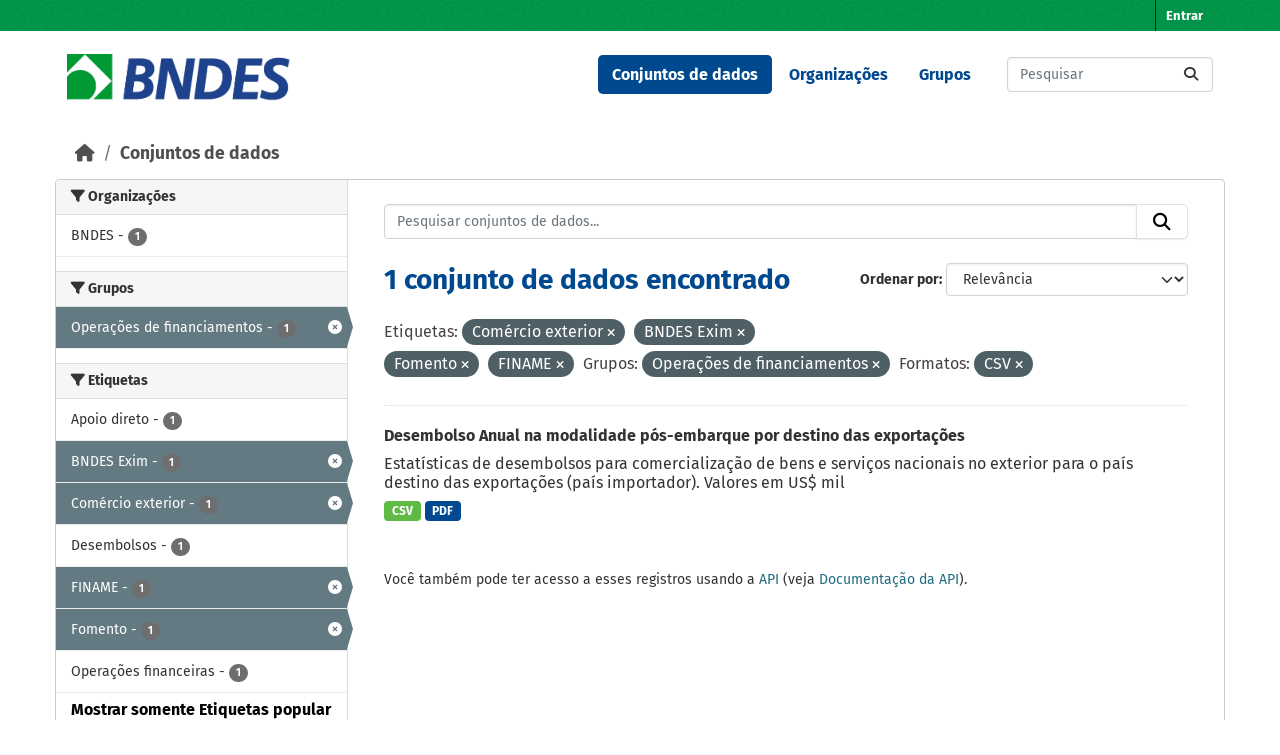

--- FILE ---
content_type: text/html; charset=utf-8
request_url: https://dadosabertos.bndes.gov.br/dataset?tags=Com%C3%A9rcio+exterior&tags=BNDES+Exim&tags=Fomento&groups=operacoes-de-financiamentos&res_format=CSV&_tags_limit=0&tags=FINAME
body_size: 42469
content:
<!DOCTYPE html>
<!--[if IE 9]> <html lang="pt_BR" class="ie9"> <![endif]-->
<!--[if gt IE 8]><!--> <html lang="pt_BR"  > <!--<![endif]-->
  <head>
    <meta charset="utf-8" />
      <meta name="csrf_field_name" content="_csrf_token" />
      <meta name="_csrf_token" content="IjY4NzM1ZGFlYzhlMjY5MWMwNDJkN2JlNmQ3YTEyNDU2M2I0ZWIyYzki.aW2r7w.wifR4Bs0_BEze6iYqem3CO7moBk" />

      <meta name="generator" content="ckan 2.11.3" />
      <meta name="viewport" content="width=device-width, initial-scale=1.0">
    <title>Conjunto de dados - Portal de Dados Abertos do BNDES</title>

    
    <link rel="shortcut icon" href="/base/images/ckan.ico" />
    
      
      
      
    

    
    <link href="/webassets/base/51d427fe_main.css" rel="stylesheet"/><style>
        /* CORES BNDES

guia da marca
https://www.bndes.gov.br/wps/wcm/connect/site/74114779-97fb-4026-a3c4-bbff80512450/Guia_de_Marca_BNDES_nov2022.pdf?MOD=AJPERES&CVID=ojen7.J

Tem erros, então peguei as cores pelo conta gotas do Gimp
*/



:root {
    --primario-verde: #00984a;
    --primario-azul: #01498f;

    --secundario-verde-claro: #60bb46;
    --secundario-azul-claro: #0078c0;

    --terciario-prata-esverdeado: #a6c5b2;
    --terciario-prata: #dcdddf;
    --terciario-verde-azulado: #00937d;
    --terciario-azul-escuro: #006096;
    --terciario-verde-claro: #43bfb5;
    --terciario-azul-claro: #6293b1;

    /*cor fora manual*/
    --verde-escuro: #237434;
}


/* latin-ext */
@font-face {
    font-family: 'Fira Sans';
    font-style: italic;
    font-weight: 700;
    src: local('Fira Sans Bold Italic'), local('FiraSans-BoldItalic'), url(https://fonts.gstatic.com/s/firasans/v10/va9f4kDNxMZdWfMOD5VvkrByRCf2VFn2lg.woff2) format('woff2');
    unicode-range: U+0100-024F, U+0259, U+1E00-1EFF, U+2020, U+20A0-20AB, U+20AD-20CF, U+2113, U+2C60-2C7F, U+A720-A7FF;
}

/* latin */
@font-face {
    font-family: 'Fira Sans';
    font-style: italic;
    font-weight: 700;
    src: local('Fira Sans Bold Italic'), local('FiraSans-BoldItalic'), url(https://fonts.gstatic.com/s/firasans/v10/va9f4kDNxMZdWfMOD5VvkrByRCf4VFk.woff2) format('woff2');
    unicode-range: U+0000-00FF, U+0131, U+0152-0153, U+02BB-02BC, U+02C6, U+02DA, U+02DC, U+2000-206F, U+2074, U+20AC, U+2122, U+2191, U+2193, U+2212, U+2215, U+FEFF, U+FFFD;
}

/* latin */
@font-face {
    font-family: 'Fira Sans';
    font-style: normal;
    font-weight: 400;
    src: local('Fira Sans Regular'), local('FiraSans-Regular'), url(https://fonts.gstatic.com/s/firasans/v10/va9E4kDNxMZdWfMOD5Vvl4jL.woff2) format('woff2');
    unicode-range: U+0000-00FF, U+0131, U+0152-0153, U+02BB-02BC, U+02C6, U+02DA, U+02DC, U+2000-206F, U+2074, U+20AC, U+2122, U+2191, U+2193, U+2212, U+2215, U+FEFF, U+FFFD;
}

/* latin-ext */
@font-face {
    font-family: 'Fira Sans';
    font-style: normal;
    font-weight: 500;
    src: local('Fira Sans Medium'), local('FiraSans-Medium'), url(https://fonts.gstatic.com/s/firasans/v10/va9B4kDNxMZdWfMOD5VnZKveSBf6TF0.woff2) format('woff2');
    unicode-range: U+0100-024F, U+0259, U+1E00-1EFF, U+2020, U+20A0-20AB, U+20AD-20CF, U+2113, U+2C60-2C7F, U+A720-A7FF;
}

/* latin */
@font-face {
    font-family: 'Fira Sans';
    font-style: normal;
    font-weight: 500;
    src: local('Fira Sans Medium'), local('FiraSans-Medium'), url(https://fonts.gstatic.com/s/firasans/v10/va9B4kDNxMZdWfMOD5VnZKveRhf6.woff2) format('woff2');
    unicode-range: U+0000-00FF, U+0131, U+0152-0153, U+02BB-02BC, U+02C6, U+02DA, U+02DC, U+2000-206F, U+2074, U+20AC, U+2122, U+2191, U+2193, U+2212, U+2215, U+FEFF, U+FFFD;
}

/* latin-ext */
@font-face {
    font-family: 'Fira Sans';
    font-style: normal;
    font-weight: 700;
    src: local('Fira Sans Bold'), local('FiraSans-Bold'), url(https://fonts.gstatic.com/s/firasans/v10/va9B4kDNxMZdWfMOD5VnLK3eSBf6TF0.woff2) format('woff2');
    unicode-range: U+0100-024F, U+0259, U+1E00-1EFF, U+2020, U+20A0-20AB, U+20AD-20CF, U+2113, U+2C60-2C7F, U+A720-A7FF;
}

/* latin */
@font-face {
    font-family: 'Fira Sans';
    font-style: normal;
    font-weight: 700;
    src: local('Fira Sans Bold'), local('FiraSans-Bold'), url(https://fonts.gstatic.com/s/firasans/v10/va9B4kDNxMZdWfMOD5VnLK3eRhf6.woff2) format('woff2');
    unicode-range: U+0000-00FF, U+0131, U+0152-0153, U+02BB-02BC, U+02C6, U+02DA, U+02DC, U+2000-206F, U+2074, U+20AC, U+2122, U+2191, U+2193, U+2212, U+2215, U+FEFF, U+FFFD;
}

html {
    font-family: "Fira Sans", arial, sans-serif;
}

body {
    font: 1em "Fira Sans";
    font-family: "Fira Sans", arial, sans-serif;
}

/****** Cores da tela principal ******/
.masthead {
    background: white none;
}

.homepage .module-feeds {
    background: white;
}

.main {
    background: white none;
}

body {
    background-image: none;
}

.homepage .hero {
    background: transparent none;
}

h1 {
    color: var(--primario-azul);
}

code {
    color: var(--primario-verde);
}

/* cor de fundo e preenchimento do master head topo da página */
.account-masthead {
    background-color: var(--primario-verde);
}

.masthead {
    background-color: white;
}

.account-masthead .account ul li a {
    color: white;
}

.account-masthead .account ul li a:hover {
    background-color: var(--primario-azul);
}


/* reajusta a cor e o preenchimento do menu */
.masthead .navigation .nav-pills li a:hover,
.masthead .navigation .nav-pills li a:focus,
.masthead .navigation .nav-pills li.active a {
    background-color: var(--primario-azul);
    color: white;
}

/* tornar o .text-white da cor azul, não parece certo,
mas é como consegui fazer sem criar novo tema */
.navbar-light .text-white {
    color: var(--primario-azul) !important;
}


/*caixa de busca principipal*/
.homepage .module-search .module-content {
    border-radius: 3px 3px 0 0;
    background-color: var(--primario-verde);
    border-bottom: none;
}

.homepage .module-search .tags {
    background-color: var(--secundario-verde-claro);
    padding: 10px 10px 10px 10px;
    margin-top: -25px;
}


/* navegação categorias */
.masthead .main-navbar ul li a {
    color: var(--primario-azul);
    font-weight: bold;
}

.masthead .main-navbar ul li a:hover,
.masthead .main-navbar ul li.active a {
    color: white;
    background-color: var(--primario-azul);
}

/* pé da página */

.site-footer {
    background-color: var(--primario-verde);
}



/*******AJUSTES ELEMENTOS ******/

.tag {
    font-size: .9em;
}

/* remove o link para página 'sobre'  */
/* do rodapé */

.site-footer .footer-links>ul:first-child {
    display: none;
}

/* da navegação*/
.masthead>ul>li.active:last-child {
    display: none;
}

.masthead .main-navbar ul li:last-child {
    display: none;
}



/* reajusta e modifica o menu */
a.logo img {
    width: 224px;
    padding-top: 7px;
}

/* reajusta o tamanho do logo */
.homepage .module-search {
    padding: 0px;
}

/* reajusta o tamanho do logo */
.homepage .module-search {
    padding: 0px;
}



/* tira sombras das caixas */
.box {
    box-shadow: 0 0 0 0px;
}

.wrapper {
    box-shadow: 0 0 0 0px;
}

/* cores dos botões de tag de tipo de arquivo */
.badge[data-format=pdf],
.badge[data-format*=pdf] {
    background-color: var(--primario-azul);
}

.badge[data-format=csv],
.badge[data-format*=csv] {
    background-color: var(--secundario-verde-claro)
}

/* some com imagem na tela principal */
section.featured.media-overlay {
    display: none;
}


body>header>div>nav>button>span {
    color: black;
}

/*apaga o "Ex. Meio Ambiente" como valor default da busca
já que este valor não retorna nada ao buscar*/
#field-main-search::placeholder {
    opacity: 0;
}

.resource-item:hover {
    background-color: var(--terciario-prata-esverdeado);
}
      </style>
    
    

  </head>

  
  <body data-site-root="https://dadosabertos.bndes.gov.br/" data-locale-root="https://dadosabertos.bndes.gov.br/" >

    
    <div class="visually-hidden-focusable"><a href="#content">Skip to main content</a></div>
  

  
    

 
<div class="account-masthead">
  <div class="container">
     
    <nav class="account not-authed" aria-label="Account">
      <ul class="list-unstyled">
        
        <li><a href="/user/login">Entrar</a></li>
         
      </ul>
    </nav>
     
  </div>
</div>

<header class="masthead">
  <div class="container">
      
    <nav class="navbar navbar-expand-lg navbar-light">
      <hgroup class="header-image navbar-left">

      
      
      <a class="logo" href="/">
        <img src="/uploads/admin/2025-02-07-194758.293250ckan-logo.jpg" alt="Portal de Dados Abertos do BNDES"
          title="Portal de Dados Abertos do BNDES" />
      </a>
      
      

       </hgroup>
      <button class="navbar-toggler" type="button" data-bs-toggle="collapse" data-bs-target="#main-navigation-toggle"
        aria-controls="main-navigation-toggle" aria-expanded="false" aria-label="Toggle navigation">
        <span class="fa fa-bars text-white"></span>
      </button>

      <div class="main-navbar collapse navbar-collapse" id="main-navigation-toggle">
        <ul class="navbar-nav ms-auto mb-2 mb-lg-0">
          
            
              
              

              <li class="active"><a href="/dataset/">Conjuntos de dados</a></li><li><a href="/organization/">Organizações</a></li><li><a href="/group/">Grupos</a></li><li><a href="/about">Sobre</a></li>
            
          </ul>

      
      
          <form class="d-flex site-search" action="/dataset/" method="get">
              <label class="d-none" for="field-sitewide-search">Search Datasets...</label>
              <input id="field-sitewide-search" class="form-control me-2"  type="text" name="q" placeholder="Pesquisar" aria-label="Pesquisar conjuntos de dados..."/>
              <button class="btn" type="submit" aria-label="Submit"><i class="fa fa-search"></i></button>
          </form>
      
      </div>
    </nav>
  </div>
</header>

  
    <div class="main">
      <div id="content" class="container">
        
          
            <div class="flash-messages">
              
                
              
            </div>
          

          
            <div class="toolbar" role="navigation" aria-label="Breadcrumb">
              
                
                  <ol class="breadcrumb">
                    
<li class="home"><a href="/" aria-label="Início"><i class="fa fa-home"></i><span> Início</span></a></li>
                    
  <li class="active"><a href="/dataset/">Conjuntos de dados</a></li>

                  </ol>
                
              
            </div>
          

          <div class="row wrapper">
            
            
            

            
              <aside class="secondary col-md-3">
                
                
  <div class="filters">
    <div>
      
        

    
    
	
	    
		<section class="module module-narrow module-shallow">
		    
			<h2 class="module-heading">
			    <i class="fa fa-filter"></i>
			    Organizações
			</h2>
		    
		    
			
			    
				<nav aria-label="Organizações">
				    <ul class="list-unstyled nav nav-simple nav-facet">
					
					    
					    
					    
					    
					    <li class="nav-item ">
						<a href="/dataset/?tags=Com%C3%A9rcio+exterior&amp;tags=BNDES+Exim&amp;tags=Fomento&amp;tags=FINAME&amp;groups=operacoes-de-financiamentos&amp;res_format=CSV&amp;_tags_limit=0&amp;organization=bndes" title="">
						    <span class="item-label">BNDES</span>
						    <span class="hidden separator"> - </span>
						    <span class="item-count badge">1</span>

							
						</a>
					    </li>
					
				    </ul>
				</nav>

				<p class="module-footer">
				    
					
				    
				</p>
			    
			
		    
		</section>
	    
	
    

      
        

    
    
	
	    
		<section class="module module-narrow module-shallow">
		    
			<h2 class="module-heading">
			    <i class="fa fa-filter"></i>
			    Grupos
			</h2>
		    
		    
			
			    
				<nav aria-label="Grupos">
				    <ul class="list-unstyled nav nav-simple nav-facet">
					
					    
					    
					    
					    
					    <li class="nav-item  active">
						<a href="/dataset/?tags=Com%C3%A9rcio+exterior&amp;tags=BNDES+Exim&amp;tags=Fomento&amp;tags=FINAME&amp;res_format=CSV&amp;_tags_limit=0" title="">
						    <span class="item-label">Operações de financiamentos</span>
						    <span class="hidden separator"> - </span>
						    <span class="item-count badge">1</span>

							<span class="facet-close"> <i class="fa fa-solid fa-circle-xmark"></i></span>
						</a>
					    </li>
					
				    </ul>
				</nav>

				<p class="module-footer">
				    
					
				    
				</p>
			    
			
		    
		</section>
	    
	
    

      
        

    
    
	
	    
		<section class="module module-narrow module-shallow">
		    
			<h2 class="module-heading">
			    <i class="fa fa-filter"></i>
			    Etiquetas
			</h2>
		    
		    
			
			    
				<nav aria-label="Etiquetas">
				    <ul class="list-unstyled nav nav-simple nav-facet">
					
					    
					    
					    
					    
					    <li class="nav-item ">
						<a href="/dataset/?tags=Com%C3%A9rcio+exterior&amp;tags=BNDES+Exim&amp;tags=Fomento&amp;tags=FINAME&amp;groups=operacoes-de-financiamentos&amp;res_format=CSV&amp;_tags_limit=0&amp;tags=Apoio+direto" title="">
						    <span class="item-label">Apoio direto</span>
						    <span class="hidden separator"> - </span>
						    <span class="item-count badge">1</span>

							
						</a>
					    </li>
					
					    
					    
					    
					    
					    <li class="nav-item  active">
						<a href="/dataset/?tags=Com%C3%A9rcio+exterior&amp;tags=Fomento&amp;tags=FINAME&amp;groups=operacoes-de-financiamentos&amp;res_format=CSV&amp;_tags_limit=0" title="">
						    <span class="item-label">BNDES Exim</span>
						    <span class="hidden separator"> - </span>
						    <span class="item-count badge">1</span>

							<span class="facet-close"> <i class="fa fa-solid fa-circle-xmark"></i></span>
						</a>
					    </li>
					
					    
					    
					    
					    
					    <li class="nav-item  active">
						<a href="/dataset/?tags=BNDES+Exim&amp;tags=Fomento&amp;tags=FINAME&amp;groups=operacoes-de-financiamentos&amp;res_format=CSV&amp;_tags_limit=0" title="">
						    <span class="item-label">Comércio exterior</span>
						    <span class="hidden separator"> - </span>
						    <span class="item-count badge">1</span>

							<span class="facet-close"> <i class="fa fa-solid fa-circle-xmark"></i></span>
						</a>
					    </li>
					
					    
					    
					    
					    
					    <li class="nav-item ">
						<a href="/dataset/?tags=Com%C3%A9rcio+exterior&amp;tags=BNDES+Exim&amp;tags=Fomento&amp;tags=FINAME&amp;groups=operacoes-de-financiamentos&amp;res_format=CSV&amp;_tags_limit=0&amp;tags=Desembolsos" title="">
						    <span class="item-label">Desembolsos</span>
						    <span class="hidden separator"> - </span>
						    <span class="item-count badge">1</span>

							
						</a>
					    </li>
					
					    
					    
					    
					    
					    <li class="nav-item  active">
						<a href="/dataset/?tags=Com%C3%A9rcio+exterior&amp;tags=BNDES+Exim&amp;tags=Fomento&amp;groups=operacoes-de-financiamentos&amp;res_format=CSV&amp;_tags_limit=0" title="">
						    <span class="item-label">FINAME</span>
						    <span class="hidden separator"> - </span>
						    <span class="item-count badge">1</span>

							<span class="facet-close"> <i class="fa fa-solid fa-circle-xmark"></i></span>
						</a>
					    </li>
					
					    
					    
					    
					    
					    <li class="nav-item  active">
						<a href="/dataset/?tags=Com%C3%A9rcio+exterior&amp;tags=BNDES+Exim&amp;tags=FINAME&amp;groups=operacoes-de-financiamentos&amp;res_format=CSV&amp;_tags_limit=0" title="">
						    <span class="item-label">Fomento</span>
						    <span class="hidden separator"> - </span>
						    <span class="item-count badge">1</span>

							<span class="facet-close"> <i class="fa fa-solid fa-circle-xmark"></i></span>
						</a>
					    </li>
					
					    
					    
					    
					    
					    <li class="nav-item ">
						<a href="/dataset/?tags=Com%C3%A9rcio+exterior&amp;tags=BNDES+Exim&amp;tags=Fomento&amp;tags=FINAME&amp;groups=operacoes-de-financiamentos&amp;res_format=CSV&amp;_tags_limit=0&amp;tags=Opera%C3%A7%C3%B5es+financeiras" title="">
						    <span class="item-label">Operações financeiras</span>
						    <span class="hidden separator"> - </span>
						    <span class="item-count badge">1</span>

							
						</a>
					    </li>
					
				    </ul>
				</nav>

				<p class="module-footer">
				    
					<a href="/dataset/?tags=Com%C3%A9rcio+exterior&amp;tags=BNDES+Exim&amp;tags=Fomento&amp;tags=FINAME&amp;groups=operacoes-de-financiamentos&amp;res_format=CSV" class="read-more">Mostrar somente Etiquetas popular</a>
				    
				</p>
			    
			
		    
		</section>
	    
	
    

      
        

    
    
	
	    
		<section class="module module-narrow module-shallow">
		    
			<h2 class="module-heading">
			    <i class="fa fa-filter"></i>
			    Formatos
			</h2>
		    
		    
			
			    
				<nav aria-label="Formatos">
				    <ul class="list-unstyled nav nav-simple nav-facet">
					
					    
					    
					    
					    
					    <li class="nav-item  active">
						<a href="/dataset/?tags=Com%C3%A9rcio+exterior&amp;tags=BNDES+Exim&amp;tags=Fomento&amp;tags=FINAME&amp;groups=operacoes-de-financiamentos&amp;_tags_limit=0" title="">
						    <span class="item-label">CSV</span>
						    <span class="hidden separator"> - </span>
						    <span class="item-count badge">1</span>

							<span class="facet-close"> <i class="fa fa-solid fa-circle-xmark"></i></span>
						</a>
					    </li>
					
					    
					    
					    
					    
					    <li class="nav-item ">
						<a href="/dataset/?tags=Com%C3%A9rcio+exterior&amp;tags=BNDES+Exim&amp;tags=Fomento&amp;tags=FINAME&amp;groups=operacoes-de-financiamentos&amp;res_format=CSV&amp;_tags_limit=0&amp;res_format=PDF" title="">
						    <span class="item-label">PDF</span>
						    <span class="hidden separator"> - </span>
						    <span class="item-count badge">1</span>

							
						</a>
					    </li>
					
				    </ul>
				</nav>

				<p class="module-footer">
				    
					
				    
				</p>
			    
			
		    
		</section>
	    
	
    

      
        

    
    
	
	    
		<section class="module module-narrow module-shallow">
		    
			<h2 class="module-heading">
			    <i class="fa fa-filter"></i>
			    Licenças
			</h2>
		    
		    
			
			    
				<nav aria-label="Licenças">
				    <ul class="list-unstyled nav nav-simple nav-facet">
					
					    
					    
					    
					    
					    <li class="nav-item ">
						<a href="/dataset/?tags=Com%C3%A9rcio+exterior&amp;tags=BNDES+Exim&amp;tags=Fomento&amp;tags=FINAME&amp;groups=operacoes-de-financiamentos&amp;res_format=CSV&amp;_tags_limit=0&amp;license_id=odc-odbl" title="Licença Aberta para Bases de Dados (ODbL) do Open Data Commons">
						    <span class="item-label">Licença Aberta...</span>
						    <span class="hidden separator"> - </span>
						    <span class="item-count badge">1</span>

							
						</a>
					    </li>
					
				    </ul>
				</nav>

				<p class="module-footer">
				    
					
				    
				</p>
			    
			
		    
		</section>
	    
	
    

      
    </div>
    <a class="close no-text hide-filters"><i class="fa fa-times-circle"></i><span class="text">close</span></a>
  </div>

              </aside>
            

            
              <div class="primary col-md-9 col-xs-12" role="main">
                
                
  <section class="module">
    <div class="module-content">
      
        
      
      










<form id="dataset-search-form" class="search-form" method="get" data-module="select-switch">

  
    <div class="input-group search-input-group">
      <input aria-label="Pesquisar conjuntos de dados..." id="field-giant-search" type="text" class="form-control input-lg" name="q" value="" autocomplete="off" placeholder="Pesquisar conjuntos de dados...">
      
      <button class="btn btn-default btn-lg" type="submit" value="search" aria-label="Submit">
        <i class="fa fa-search"></i>
      </button>
      
    </div>
  

  
    <span>






<input type="hidden" name="tags" value="Comércio exterior" />





<input type="hidden" name="tags" value="BNDES Exim" />





<input type="hidden" name="tags" value="Fomento" />





<input type="hidden" name="tags" value="FINAME" />





<input type="hidden" name="groups" value="operacoes-de-financiamentos" />





<input type="hidden" name="res_format" value="CSV" />



</span>
  

  
    
      <div class="form-group control-order-by">
        <label for="field-order-by">Ordenar por</label>
        <select id="field-order-by" name="sort" class="form-control form-select">
          
            
              <option value="score desc, metadata_modified desc" selected="selected">Relevância</option>
            
          
            
              <option value="title_string asc">Nome Crescente</option>
            
          
            
              <option value="title_string desc">Nome Descrescente</option>
            
          
            
              <option value="metadata_modified desc">Modificada pela última vez</option>
            
          
            
              <option value="views_recent desc">Popular</option>
            
          
        </select>
        
        <button class="btn btn-default js-hide" type="submit">Ir</button>
        
      </div>
    
  

  
    <h1>
    
      

  
  
  
  

1 conjunto de dados encontrado
    
    </h1>
  

  
    
      <p class="filter-list">
        
          
          <span class="facet">Etiquetas:</span>
          
            <span class="filtered pill">Comércio exterior
              <a href="/dataset/?tags=BNDES+Exim&amp;tags=Fomento&amp;tags=FINAME&amp;groups=operacoes-de-financiamentos&amp;res_format=CSV&amp;_tags_limit=0" class="remove" title="Remover"><i class="fa fa-times"></i></a>
            </span>
          
            <span class="filtered pill">BNDES Exim
              <a href="/dataset/?tags=Com%C3%A9rcio+exterior&amp;tags=Fomento&amp;tags=FINAME&amp;groups=operacoes-de-financiamentos&amp;res_format=CSV&amp;_tags_limit=0" class="remove" title="Remover"><i class="fa fa-times"></i></a>
            </span>
          
            <span class="filtered pill">Fomento
              <a href="/dataset/?tags=Com%C3%A9rcio+exterior&amp;tags=BNDES+Exim&amp;tags=FINAME&amp;groups=operacoes-de-financiamentos&amp;res_format=CSV&amp;_tags_limit=0" class="remove" title="Remover"><i class="fa fa-times"></i></a>
            </span>
          
            <span class="filtered pill">FINAME
              <a href="/dataset/?tags=Com%C3%A9rcio+exterior&amp;tags=BNDES+Exim&amp;tags=Fomento&amp;groups=operacoes-de-financiamentos&amp;res_format=CSV&amp;_tags_limit=0" class="remove" title="Remover"><i class="fa fa-times"></i></a>
            </span>
          
        
          
          <span class="facet">Grupos:</span>
          
            <span class="filtered pill">Operações de financiamentos
              <a href="/dataset/?tags=Com%C3%A9rcio+exterior&amp;tags=BNDES+Exim&amp;tags=Fomento&amp;tags=FINAME&amp;res_format=CSV&amp;_tags_limit=0" class="remove" title="Remover"><i class="fa fa-times"></i></a>
            </span>
          
        
          
          <span class="facet">Formatos:</span>
          
            <span class="filtered pill">CSV
              <a href="/dataset/?tags=Com%C3%A9rcio+exterior&amp;tags=BNDES+Exim&amp;tags=Fomento&amp;tags=FINAME&amp;groups=operacoes-de-financiamentos&amp;_tags_limit=0" class="remove" title="Remover"><i class="fa fa-times"></i></a>
            </span>
          
        
      </p>
      <a class="show-filters btn btn-default">Filtrar Resultados</a>
    
  

</form>





      
        

  
    <ul class="dataset-list list-unstyled">
    	
	      
	        




  <li class="dataset-item">
    
      <div class="dataset-content">
        
          <h2 class="dataset-heading">
            
              
            
            
    <a href="/dataset/desembolsos-pos" title="Desembolso Anual na modalidade pós-embarque por destino das exportações">
      Desembolso Anual na modalidade pós-embarque por destino das exportações
    </a>
            
            

              
            



          </h2>
        
        
          
            <div>Estatísticas de desembolsos para comercialização de bens e serviços
nacionais no exterior para o país destino das exportações (país importador).
Valores em US$ mil</div>
          
        
      </div>
      
        
          
            <ul class="dataset-resources list-unstyled">
              
                
                <li>
                  <a href="/dataset/desembolsos-pos" class="badge badge-default" data-format="csv">CSV</a>
                </li>
                
                <li>
                  <a href="/dataset/desembolsos-pos" class="badge badge-default" data-format="pdf">PDF</a>
                </li>
                
              
            </ul>
          
        
      
    
  </li>

	      
	    
    </ul>
  

      
    </div>

    
      
    
  </section>

  
    <section class="module">
      <div class="module-content">
        
          <small>
            
            
             Você também pode ter acesso a esses registros usando a <a href="/api/3">API</a> (veja <a href="https://docs.ckan.org/en/2.11/api/">Documentação da API</a>). 
          </small>
        
      </div>
    </section>
  

              </div>
            
          </div>
        
      </div>
    </div>
  
    <footer class="site-footer">
  <div class="container">
    
    <div class="row">
      <div class="col-md-8 footer-links">
        
          <ul class="list-unstyled">
            
              <li><a href="/about">Sobre Portal de Dados Abertos do BNDES</a></li>
            
          </ul>
          <ul class="list-unstyled">
            
              
              <li><a href="https://docs.ckan.org/en/2.11/api/">API do CKAN</a></li>
              <li><a href="https://www.ckan.org/">Associação CKAN</a></li>
              <li><a href="https://www.opendefinition.org/od/"><img src="/base/images/od_80x15_blue.png" alt="Open Data"></a></li>
            
          </ul>
        
      </div>
      <div class="col-md-4 attribution">
        
          <p><strong>Impulsionado por</strong> <a class="hide-text ckan-footer-logo" href="http://ckan.org">CKAN</a></p>
        
        
          
<form class="lang-select" action="/util/redirect" data-module="select-switch" method="POST">
  
<input type="hidden" name="_csrf_token" value="IjY4NzM1ZGFlYzhlMjY5MWMwNDJkN2JlNmQ3YTEyNDU2M2I0ZWIyYzki.aW2r7w.wifR4Bs0_BEze6iYqem3CO7moBk"/> 
  <div class="form-group">
    <label for="field-lang-select">Idioma</label>
    <select id="field-lang-select" name="url" data-module="autocomplete" data-module-dropdown-class="lang-dropdown" data-module-container-class="lang-container">
      
        <option value="/pt_BR/dataset?tags=Com%C3%A9rcio+exterior&amp;tags=BNDES+Exim&amp;tags=Fomento&amp;groups=operacoes-de-financiamentos&amp;res_format=CSV&amp;_tags_limit=0&amp;tags=FINAME" selected="selected">
          português (Brasil)
        </option>
      
        <option value="/en/dataset?tags=Com%C3%A9rcio+exterior&amp;tags=BNDES+Exim&amp;tags=Fomento&amp;groups=operacoes-de-financiamentos&amp;res_format=CSV&amp;_tags_limit=0&amp;tags=FINAME" >
          English
        </option>
      
        <option value="/am/dataset?tags=Com%C3%A9rcio+exterior&amp;tags=BNDES+Exim&amp;tags=Fomento&amp;groups=operacoes-de-financiamentos&amp;res_format=CSV&amp;_tags_limit=0&amp;tags=FINAME" >
          አማርኛ
        </option>
      
        <option value="/ar/dataset?tags=Com%C3%A9rcio+exterior&amp;tags=BNDES+Exim&amp;tags=Fomento&amp;groups=operacoes-de-financiamentos&amp;res_format=CSV&amp;_tags_limit=0&amp;tags=FINAME" >
          العربية
        </option>
      
        <option value="/bg/dataset?tags=Com%C3%A9rcio+exterior&amp;tags=BNDES+Exim&amp;tags=Fomento&amp;groups=operacoes-de-financiamentos&amp;res_format=CSV&amp;_tags_limit=0&amp;tags=FINAME" >
          български
        </option>
      
        <option value="/bs/dataset?tags=Com%C3%A9rcio+exterior&amp;tags=BNDES+Exim&amp;tags=Fomento&amp;groups=operacoes-de-financiamentos&amp;res_format=CSV&amp;_tags_limit=0&amp;tags=FINAME" >
          bosanski
        </option>
      
        <option value="/ca/dataset?tags=Com%C3%A9rcio+exterior&amp;tags=BNDES+Exim&amp;tags=Fomento&amp;groups=operacoes-de-financiamentos&amp;res_format=CSV&amp;_tags_limit=0&amp;tags=FINAME" >
          català
        </option>
      
        <option value="/cs_CZ/dataset?tags=Com%C3%A9rcio+exterior&amp;tags=BNDES+Exim&amp;tags=Fomento&amp;groups=operacoes-de-financiamentos&amp;res_format=CSV&amp;_tags_limit=0&amp;tags=FINAME" >
          čeština (Česko)
        </option>
      
        <option value="/da_DK/dataset?tags=Com%C3%A9rcio+exterior&amp;tags=BNDES+Exim&amp;tags=Fomento&amp;groups=operacoes-de-financiamentos&amp;res_format=CSV&amp;_tags_limit=0&amp;tags=FINAME" >
          dansk (Danmark)
        </option>
      
        <option value="/de/dataset?tags=Com%C3%A9rcio+exterior&amp;tags=BNDES+Exim&amp;tags=Fomento&amp;groups=operacoes-de-financiamentos&amp;res_format=CSV&amp;_tags_limit=0&amp;tags=FINAME" >
          Deutsch
        </option>
      
        <option value="/el/dataset?tags=Com%C3%A9rcio+exterior&amp;tags=BNDES+Exim&amp;tags=Fomento&amp;groups=operacoes-de-financiamentos&amp;res_format=CSV&amp;_tags_limit=0&amp;tags=FINAME" >
          Ελληνικά
        </option>
      
        <option value="/en_AU/dataset?tags=Com%C3%A9rcio+exterior&amp;tags=BNDES+Exim&amp;tags=Fomento&amp;groups=operacoes-de-financiamentos&amp;res_format=CSV&amp;_tags_limit=0&amp;tags=FINAME" >
          English (Australia)
        </option>
      
        <option value="/en_GB/dataset?tags=Com%C3%A9rcio+exterior&amp;tags=BNDES+Exim&amp;tags=Fomento&amp;groups=operacoes-de-financiamentos&amp;res_format=CSV&amp;_tags_limit=0&amp;tags=FINAME" >
          English (United Kingdom)
        </option>
      
        <option value="/es/dataset?tags=Com%C3%A9rcio+exterior&amp;tags=BNDES+Exim&amp;tags=Fomento&amp;groups=operacoes-de-financiamentos&amp;res_format=CSV&amp;_tags_limit=0&amp;tags=FINAME" >
          español
        </option>
      
        <option value="/es_AR/dataset?tags=Com%C3%A9rcio+exterior&amp;tags=BNDES+Exim&amp;tags=Fomento&amp;groups=operacoes-de-financiamentos&amp;res_format=CSV&amp;_tags_limit=0&amp;tags=FINAME" >
          español (Argentina)
        </option>
      
        <option value="/eu/dataset?tags=Com%C3%A9rcio+exterior&amp;tags=BNDES+Exim&amp;tags=Fomento&amp;groups=operacoes-de-financiamentos&amp;res_format=CSV&amp;_tags_limit=0&amp;tags=FINAME" >
          euskara
        </option>
      
        <option value="/fa_IR/dataset?tags=Com%C3%A9rcio+exterior&amp;tags=BNDES+Exim&amp;tags=Fomento&amp;groups=operacoes-de-financiamentos&amp;res_format=CSV&amp;_tags_limit=0&amp;tags=FINAME" >
          فارسی (ایران)
        </option>
      
        <option value="/fi/dataset?tags=Com%C3%A9rcio+exterior&amp;tags=BNDES+Exim&amp;tags=Fomento&amp;groups=operacoes-de-financiamentos&amp;res_format=CSV&amp;_tags_limit=0&amp;tags=FINAME" >
          suomi
        </option>
      
        <option value="/fr/dataset?tags=Com%C3%A9rcio+exterior&amp;tags=BNDES+Exim&amp;tags=Fomento&amp;groups=operacoes-de-financiamentos&amp;res_format=CSV&amp;_tags_limit=0&amp;tags=FINAME" >
          français
        </option>
      
        <option value="/gl/dataset?tags=Com%C3%A9rcio+exterior&amp;tags=BNDES+Exim&amp;tags=Fomento&amp;groups=operacoes-de-financiamentos&amp;res_format=CSV&amp;_tags_limit=0&amp;tags=FINAME" >
          galego
        </option>
      
        <option value="/gl_ES/dataset?tags=Com%C3%A9rcio+exterior&amp;tags=BNDES+Exim&amp;tags=Fomento&amp;groups=operacoes-de-financiamentos&amp;res_format=CSV&amp;_tags_limit=0&amp;tags=FINAME" >
          galego (España)
        </option>
      
        <option value="/he/dataset?tags=Com%C3%A9rcio+exterior&amp;tags=BNDES+Exim&amp;tags=Fomento&amp;groups=operacoes-de-financiamentos&amp;res_format=CSV&amp;_tags_limit=0&amp;tags=FINAME" >
          עברית
        </option>
      
        <option value="/hr/dataset?tags=Com%C3%A9rcio+exterior&amp;tags=BNDES+Exim&amp;tags=Fomento&amp;groups=operacoes-de-financiamentos&amp;res_format=CSV&amp;_tags_limit=0&amp;tags=FINAME" >
          hrvatski
        </option>
      
        <option value="/hu/dataset?tags=Com%C3%A9rcio+exterior&amp;tags=BNDES+Exim&amp;tags=Fomento&amp;groups=operacoes-de-financiamentos&amp;res_format=CSV&amp;_tags_limit=0&amp;tags=FINAME" >
          magyar
        </option>
      
        <option value="/id/dataset?tags=Com%C3%A9rcio+exterior&amp;tags=BNDES+Exim&amp;tags=Fomento&amp;groups=operacoes-de-financiamentos&amp;res_format=CSV&amp;_tags_limit=0&amp;tags=FINAME" >
          Indonesia
        </option>
      
        <option value="/is/dataset?tags=Com%C3%A9rcio+exterior&amp;tags=BNDES+Exim&amp;tags=Fomento&amp;groups=operacoes-de-financiamentos&amp;res_format=CSV&amp;_tags_limit=0&amp;tags=FINAME" >
          íslenska
        </option>
      
        <option value="/it/dataset?tags=Com%C3%A9rcio+exterior&amp;tags=BNDES+Exim&amp;tags=Fomento&amp;groups=operacoes-de-financiamentos&amp;res_format=CSV&amp;_tags_limit=0&amp;tags=FINAME" >
          italiano
        </option>
      
        <option value="/ja/dataset?tags=Com%C3%A9rcio+exterior&amp;tags=BNDES+Exim&amp;tags=Fomento&amp;groups=operacoes-de-financiamentos&amp;res_format=CSV&amp;_tags_limit=0&amp;tags=FINAME" >
          日本語
        </option>
      
        <option value="/km/dataset?tags=Com%C3%A9rcio+exterior&amp;tags=BNDES+Exim&amp;tags=Fomento&amp;groups=operacoes-de-financiamentos&amp;res_format=CSV&amp;_tags_limit=0&amp;tags=FINAME" >
          ខ្មែរ
        </option>
      
        <option value="/ko_KR/dataset?tags=Com%C3%A9rcio+exterior&amp;tags=BNDES+Exim&amp;tags=Fomento&amp;groups=operacoes-de-financiamentos&amp;res_format=CSV&amp;_tags_limit=0&amp;tags=FINAME" >
          한국어 (대한민국)
        </option>
      
        <option value="/lt/dataset?tags=Com%C3%A9rcio+exterior&amp;tags=BNDES+Exim&amp;tags=Fomento&amp;groups=operacoes-de-financiamentos&amp;res_format=CSV&amp;_tags_limit=0&amp;tags=FINAME" >
          lietuvių
        </option>
      
        <option value="/lv/dataset?tags=Com%C3%A9rcio+exterior&amp;tags=BNDES+Exim&amp;tags=Fomento&amp;groups=operacoes-de-financiamentos&amp;res_format=CSV&amp;_tags_limit=0&amp;tags=FINAME" >
          latviešu
        </option>
      
        <option value="/mk/dataset?tags=Com%C3%A9rcio+exterior&amp;tags=BNDES+Exim&amp;tags=Fomento&amp;groups=operacoes-de-financiamentos&amp;res_format=CSV&amp;_tags_limit=0&amp;tags=FINAME" >
          македонски
        </option>
      
        <option value="/mn_MN/dataset?tags=Com%C3%A9rcio+exterior&amp;tags=BNDES+Exim&amp;tags=Fomento&amp;groups=operacoes-de-financiamentos&amp;res_format=CSV&amp;_tags_limit=0&amp;tags=FINAME" >
          монгол (Монгол)
        </option>
      
        <option value="/my_MM/dataset?tags=Com%C3%A9rcio+exterior&amp;tags=BNDES+Exim&amp;tags=Fomento&amp;groups=operacoes-de-financiamentos&amp;res_format=CSV&amp;_tags_limit=0&amp;tags=FINAME" >
          မြန်မာ (မြန်မာ)
        </option>
      
        <option value="/nb_NO/dataset?tags=Com%C3%A9rcio+exterior&amp;tags=BNDES+Exim&amp;tags=Fomento&amp;groups=operacoes-de-financiamentos&amp;res_format=CSV&amp;_tags_limit=0&amp;tags=FINAME" >
          norsk bokmål (Norge)
        </option>
      
        <option value="/ne/dataset?tags=Com%C3%A9rcio+exterior&amp;tags=BNDES+Exim&amp;tags=Fomento&amp;groups=operacoes-de-financiamentos&amp;res_format=CSV&amp;_tags_limit=0&amp;tags=FINAME" >
          नेपाली
        </option>
      
        <option value="/nl/dataset?tags=Com%C3%A9rcio+exterior&amp;tags=BNDES+Exim&amp;tags=Fomento&amp;groups=operacoes-de-financiamentos&amp;res_format=CSV&amp;_tags_limit=0&amp;tags=FINAME" >
          Nederlands
        </option>
      
        <option value="/no/dataset?tags=Com%C3%A9rcio+exterior&amp;tags=BNDES+Exim&amp;tags=Fomento&amp;groups=operacoes-de-financiamentos&amp;res_format=CSV&amp;_tags_limit=0&amp;tags=FINAME" >
          norsk
        </option>
      
        <option value="/pl/dataset?tags=Com%C3%A9rcio+exterior&amp;tags=BNDES+Exim&amp;tags=Fomento&amp;groups=operacoes-de-financiamentos&amp;res_format=CSV&amp;_tags_limit=0&amp;tags=FINAME" >
          polski
        </option>
      
        <option value="/pt_PT/dataset?tags=Com%C3%A9rcio+exterior&amp;tags=BNDES+Exim&amp;tags=Fomento&amp;groups=operacoes-de-financiamentos&amp;res_format=CSV&amp;_tags_limit=0&amp;tags=FINAME" >
          português (Portugal)
        </option>
      
        <option value="/ro/dataset?tags=Com%C3%A9rcio+exterior&amp;tags=BNDES+Exim&amp;tags=Fomento&amp;groups=operacoes-de-financiamentos&amp;res_format=CSV&amp;_tags_limit=0&amp;tags=FINAME" >
          română
        </option>
      
        <option value="/ru/dataset?tags=Com%C3%A9rcio+exterior&amp;tags=BNDES+Exim&amp;tags=Fomento&amp;groups=operacoes-de-financiamentos&amp;res_format=CSV&amp;_tags_limit=0&amp;tags=FINAME" >
          русский
        </option>
      
        <option value="/sk/dataset?tags=Com%C3%A9rcio+exterior&amp;tags=BNDES+Exim&amp;tags=Fomento&amp;groups=operacoes-de-financiamentos&amp;res_format=CSV&amp;_tags_limit=0&amp;tags=FINAME" >
          slovenčina
        </option>
      
        <option value="/sl/dataset?tags=Com%C3%A9rcio+exterior&amp;tags=BNDES+Exim&amp;tags=Fomento&amp;groups=operacoes-de-financiamentos&amp;res_format=CSV&amp;_tags_limit=0&amp;tags=FINAME" >
          slovenščina
        </option>
      
        <option value="/sq/dataset?tags=Com%C3%A9rcio+exterior&amp;tags=BNDES+Exim&amp;tags=Fomento&amp;groups=operacoes-de-financiamentos&amp;res_format=CSV&amp;_tags_limit=0&amp;tags=FINAME" >
          shqip
        </option>
      
        <option value="/sr/dataset?tags=Com%C3%A9rcio+exterior&amp;tags=BNDES+Exim&amp;tags=Fomento&amp;groups=operacoes-de-financiamentos&amp;res_format=CSV&amp;_tags_limit=0&amp;tags=FINAME" >
          српски
        </option>
      
        <option value="/sr_Latn/dataset?tags=Com%C3%A9rcio+exterior&amp;tags=BNDES+Exim&amp;tags=Fomento&amp;groups=operacoes-de-financiamentos&amp;res_format=CSV&amp;_tags_limit=0&amp;tags=FINAME" >
          srpski (latinica)
        </option>
      
        <option value="/sv/dataset?tags=Com%C3%A9rcio+exterior&amp;tags=BNDES+Exim&amp;tags=Fomento&amp;groups=operacoes-de-financiamentos&amp;res_format=CSV&amp;_tags_limit=0&amp;tags=FINAME" >
          svenska
        </option>
      
        <option value="/th/dataset?tags=Com%C3%A9rcio+exterior&amp;tags=BNDES+Exim&amp;tags=Fomento&amp;groups=operacoes-de-financiamentos&amp;res_format=CSV&amp;_tags_limit=0&amp;tags=FINAME" >
          ไทย
        </option>
      
        <option value="/tl/dataset?tags=Com%C3%A9rcio+exterior&amp;tags=BNDES+Exim&amp;tags=Fomento&amp;groups=operacoes-de-financiamentos&amp;res_format=CSV&amp;_tags_limit=0&amp;tags=FINAME" >
          Filipino (Pilipinas)
        </option>
      
        <option value="/tr/dataset?tags=Com%C3%A9rcio+exterior&amp;tags=BNDES+Exim&amp;tags=Fomento&amp;groups=operacoes-de-financiamentos&amp;res_format=CSV&amp;_tags_limit=0&amp;tags=FINAME" >
          Türkçe
        </option>
      
        <option value="/uk/dataset?tags=Com%C3%A9rcio+exterior&amp;tags=BNDES+Exim&amp;tags=Fomento&amp;groups=operacoes-de-financiamentos&amp;res_format=CSV&amp;_tags_limit=0&amp;tags=FINAME" >
          українська
        </option>
      
        <option value="/uk_UA/dataset?tags=Com%C3%A9rcio+exterior&amp;tags=BNDES+Exim&amp;tags=Fomento&amp;groups=operacoes-de-financiamentos&amp;res_format=CSV&amp;_tags_limit=0&amp;tags=FINAME" >
          українська (Україна)
        </option>
      
        <option value="/vi/dataset?tags=Com%C3%A9rcio+exterior&amp;tags=BNDES+Exim&amp;tags=Fomento&amp;groups=operacoes-de-financiamentos&amp;res_format=CSV&amp;_tags_limit=0&amp;tags=FINAME" >
          Tiếng Việt
        </option>
      
        <option value="/zh_Hans_CN/dataset?tags=Com%C3%A9rcio+exterior&amp;tags=BNDES+Exim&amp;tags=Fomento&amp;groups=operacoes-de-financiamentos&amp;res_format=CSV&amp;_tags_limit=0&amp;tags=FINAME" >
          中文 (简体, 中国)
        </option>
      
        <option value="/zh_Hant_TW/dataset?tags=Com%C3%A9rcio+exterior&amp;tags=BNDES+Exim&amp;tags=Fomento&amp;groups=operacoes-de-financiamentos&amp;res_format=CSV&amp;_tags_limit=0&amp;tags=FINAME" >
          中文 (繁體, 台灣)
        </option>
      
    </select>
  </div>
  <button class="btn btn-default d-none " type="submit">Ir</button>
</form>


        
      </div>
    </div>
    
  </div>
</footer>
  
  
  
  
  
    

  

    
    <link href="/webassets/vendor/f3b8236b_select2.css" rel="stylesheet"/>
<link href="/webassets/vendor/53df638c_fontawesome.css" rel="stylesheet"/>
    <script src="/webassets/vendor/240e5086_jquery.js" type="text/javascript"></script>
<script src="/webassets/vendor/773d6354_vendor.js" type="text/javascript"></script>
<script src="/webassets/vendor/6d1ad7e6_bootstrap.js" type="text/javascript"></script>
<script src="/webassets/vendor/529a0eb7_htmx.js" type="text/javascript"></script>
<script src="/webassets/base/a65ea3a0_main.js" type="text/javascript"></script>
<script src="/webassets/base/b1def42f_ckan.js" type="text/javascript"></script>
<script src="/webassets/tracking/8b59a308_tracking.js" type="text/javascript"></script>
  </body>
</html>